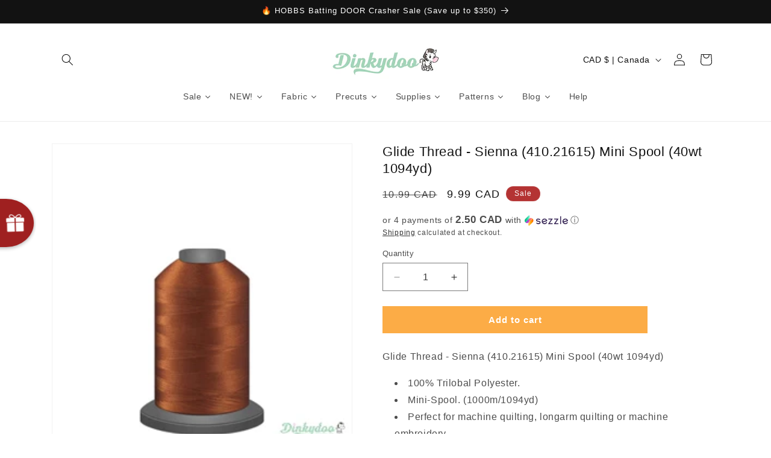

--- FILE ---
content_type: text/javascript; charset=utf-8
request_url: https://www.dinkydoo.com/products/glide-thread-sienna-410-21615-mini-spool-40wt-1094yd.js
body_size: 1355
content:
{"id":428088492061,"title":"Glide Thread - Sienna (410.21615) Mini Spool (40wt 1094yd)","handle":"glide-thread-sienna-410-21615-mini-spool-40wt-1094yd","description":"\u003cp\u003eGlide Thread - Sienna (410.21615) Mini Spool (40wt 1094yd)\u003c\/p\u003e\n\u003cul\u003e\n\u003cli\u003e100% Trilobal Polyester.\u003c\/li\u003e\n\u003cli\u003eMini-Spool. (1000m\/1094yd)\u003c\/li\u003e\n\u003cli\u003e\u003cspan\u003ePerfect for machine quilting, longarm quilting or machine embroidery.\u003c\/span\u003e\u003c\/li\u003e\n\u003cli\u003eNeed more? See our \u003ca href=\"https:\/\/www.dinkydoo.com\/collections\/glide-king-spools-5000m-5468yd\" title=\"glide thread king spools\"\u003eGlide King Spools\u003c\/a\u003e (5000m\/5500yd)\u003c\/li\u003e\n\u003cli\u003eTrying to match colors? Pick up a \u003ca href=\"https:\/\/www.dinkydoo.com\/products\/glide-thread-color-card\" title=\"glide thread color card\"\u003eGlide Thread Color Card\u003c\/a\u003e today!\u003c\/li\u003e\n\u003cli\u003eNot sure which colour suits you? Pick up our \u003ca href=\"https:\/\/www.dinkydoo.com\/collections\/glide-colour-sampler-pack\" title=\"glide colour sampler pack\"\u003e20 piece Glide Colour Sampler Pack!\u003c\/a\u003e\n\u003c\/li\u003e\n\u003c\/ul\u003e\n\u003cp\u003eWhy choose Glide?\u003c\/p\u003e\n\u003cp\u003eSuperior Sheen\u003c\/p\u003e\n\u003cul\u003e\n\u003cli\u003eGlide has special technology that captures \u003cspan style=\"text-decoration: underline;\"\u003ebeautiful luster\u003c\/span\u003e within the fibers of a colorfast polyester. It's absolutely gorgeous.\u003c\/li\u003e\n\u003c\/ul\u003e\n\u003cp\u003eConsistent\u003c\/p\u003e\n\u003cul\u003e\n\u003cli\u003eMaintains consistent tension throughout each and every spool. That means you will have \u003cspan style=\"text-decoration: underline;\"\u003ehigh quality stitch formations, less thread breaks, and fewer machine stops.\u003c\/span\u003e\n\u003c\/li\u003e\n\u003c\/ul\u003e\n\u003cp\u003eCoverage\u003c\/p\u003e\n\u003cul\u003e\n\u003cli\u003e\u003cspan\u003eSuperior coverage for all your sewing applications. Uniform \u0026amp; complete coverage (fill) provides a unique look. \u003cspan style=\"text-decoration: underline;\"\u003eThe thread appears to melt into the fabric.\u003c\/span\u003e\u003c\/span\u003e\u003c\/li\u003e\n\u003c\/ul\u003e\n\u003cp\u003eStrength\u003c\/p\u003e\n\u003cul\u003e\n\u003cli\u003e\u003cspan\u003eCustomers rely on the superior strength of Glide in fast-paced production environments. Stronger thread translates into fewer thread breaks \u0026amp; less machine downtime.\u003c\/span\u003e\u003c\/li\u003e\n\u003c\/ul\u003e\n\u003cp\u003e\u003cspan\u003eLint Free\u003c\/span\u003e\u003c\/p\u003e\n\u003cul\u003e\n\u003cli\u003e\u003cspan\u003eGlide runs virtually lint-free through your machine’s needle \u0026amp; tensioners.\u003c\/span\u003e\u003c\/li\u003e\n\u003c\/ul\u003e","published_at":"2015-12-06T10:26:00-08:00","created_at":"2018-03-04T20:36:51-08:00","vendor":"Glide","type":"Thread","tags":["1000m","40 Weight","Available Now","brown","Glide","glide-mini-spool","orange","polyester-thread","Spool-40wt-1094yd","thread"],"price":999,"price_min":999,"price_max":999,"available":true,"price_varies":false,"compare_at_price":1099,"compare_at_price_min":1099,"compare_at_price_max":1099,"compare_at_price_varies":false,"variants":[{"id":5868772360221,"title":"Default Title","option1":"Default Title","option2":null,"option3":null,"sku":"410.21615","requires_shipping":true,"taxable":true,"featured_image":null,"available":true,"name":"Glide Thread - Sienna (410.21615) Mini Spool (40wt 1094yd)","public_title":null,"options":["Default Title"],"price":999,"weight":20000,"compare_at_price":1099,"inventory_quantity":1,"inventory_management":"shopify","inventory_policy":"deny","barcode":"089051000283","quantity_rule":{"min":1,"max":null,"increment":1},"quantity_price_breaks":[],"requires_selling_plan":false,"selling_plan_allocations":[]}],"images":["\/\/cdn.shopify.com\/s\/files\/1\/0996\/3090\/products\/410_21615.jpg?v=1762443084"],"featured_image":"\/\/cdn.shopify.com\/s\/files\/1\/0996\/3090\/products\/410_21615.jpg?v=1762443084","options":[{"name":"Title","position":1,"values":["Default Title"]}],"url":"\/products\/glide-thread-sienna-410-21615-mini-spool-40wt-1094yd","media":[{"alt":null,"id":1035093246048,"position":1,"preview_image":{"aspect_ratio":1.0,"height":275,"width":275,"src":"https:\/\/cdn.shopify.com\/s\/files\/1\/0996\/3090\/products\/410_21615.jpg?v=1762443084"},"aspect_ratio":1.0,"height":275,"media_type":"image","src":"https:\/\/cdn.shopify.com\/s\/files\/1\/0996\/3090\/products\/410_21615.jpg?v=1762443084","width":275}],"requires_selling_plan":false,"selling_plan_groups":[]}

--- FILE ---
content_type: text/javascript
request_url: https://dashboard.wheelio-app.com/api/wheelioapp/getsettings?jsonp=WheelioAppJSONPCallback805&s=dinkydoo-fabrics-notions.myshopify.com&d=dinkydoo-fabrics-notions.myshopify.com&cu=https%3A%2F%2Fwww.dinkydoo.com%2Fproducts%2Fglide-thread-sienna-410-21615-mini-spool-40wt-1094yd&uid=806
body_size: 14205
content:
window['WheelioAppJSONPCallback805']('U2FsdGVkX1/jR4pHsJLACU3YVZS90rKd3l3EYTRgW+DpmAVfP12HUtVFTRuQ0TfjyDTywwd+U70izXj8OSV6qgX4V8rhknz/6RLeh5tz21brk8E+V/MCDbP+67DfKelK5Js5P/VIl8daymofMxH1EYyLs64bCpNYtS1W5xIcUoPOJczZw4bCrfpaoOqJDPHCISJ14gxRSI/RJESXUSvrvT/Bg8Sher0bC87TzvMcup8ywHO+9PdfiIr7CvITpSdd9KGdMH4PyHT5oN2J9orR1VD+Bwn0yqx2G2flJ+7rH7hxc4GJdpz8Ok3tKTE34xFMFSz8ggBczHmniM9+MSvGFZQZ3Ss6oHd1+n8wEzX0uQj/XTnAXJAQEHna+B9DSZp5UQY1izPrT4+J319RVqMfkfGCbeCIACqCzqFKeJBPPPpaQXn50Qc1pEz0fFeshJB0af6tjR2s5s+N0/T9j6GC5MAG/ePbGN/eQ1mIBofJF7tOaR4f7gSoGB899C4IHuLbnL3Fn90BKS3+jhp/+2G5+r/82HGlp6oi0NmRl+QvIw+H+4OUraasHyTH9XPEkG+8LdQNFCQW72fbwfEO3Ms2Gatakw8d1v/5Kvo9GfKwf3VefxVyryWTKN3S8hh/HbLBFjlbvD+5ocsRydVH25MG97N1DvJBiwMuzG/CfNgbdkRLTPSUrh1L0n+OHztorD6gIiDS/UQH/m+DCdJkqwKFxkP+k4YfluDzKZPN37cTF87CYb6vGqUsy7U8RwVyKGhr/Dz4XSk/6mB1pvFsDlX6TB3D2uqqXLa4OjMJLO6cWq2VD0UBLlOatdYoSRRTtUklomaOIoDuswJpN9wYfJfBDNJjw2eqCJgfA+dgH7RA703+hOiqVF3Lgu/HtoQ4MxC2vIlyA+sDqhUo//gGpkzCHLrRQuR3wAQp6AZxMhCdJx7ww0ri5p6dpMsmGezMz0gpc9JYNBWKWYiRHk7ecSiaR6eaUSe6k3CS4LwqxuySvUZvt69mWWflL1bnNKm+PwXpu+qhAgXCzYlARES53/ul0cH/fZRlofN4/+jMNWHFuqzCvxoYVH7U2+aVxc/Aw0Oct6rQOYxJn28NjyrrkWKr89u+dV4bEJyMbBWPiqH5P04TLZysDqLD+h1fzYZo9vSzLMJEC879QmvFI3rAALPgpQU5mBg7MElMPDkzByD6IMoLIIYgOefliDSCaV8lf10sUbxyzAM47mQPFEC4foXw2RmAqdKv/QlNxRHGytlw4QTkOpqHQ6P8sw1JcrpwqJ3qgqpM4Q/IQhBDfqw+HOhRddK34gkc8bFAKCYQGbbcU4fkUEiG1gWTK9jWmJ4DH9AWQzgSrLw/au7oPkC+Qw9pj9B/IfnpBcFlS861oE9i7CO8cnsn82A7GMCeMhLeIyuF7X0e8uULd+WdqvKMFLm7HS20L6E7ZqwKSuM+GCYqZ6P9T0228KmBHOL/H8OwuZby328M52fRRL1TvHmLnFsNH/gI2UHR490aa0eS7aZEC/rnumNGUQSrjiZIlxLPxJO8liNlOQ5P6hcgEU1ehfqO+L+8EvglIW98m1Z1vdRQYIPr5lQKgTBCmwIEjsjarr5ZjLT7siO1DBZuLQlAeSs2v/oiCtxqz7GQQfcscuKmqQcQT3YZAQPcM7wNEdVW49L3OWiLP93RgLTptRLTeoHMqoH1W+RGclOn2aDguO2Q5807Ztgh7Q4Ctk20He+MIsxGXAQRKhcqkEw3m9BFoGkitf/aOqTV3kcz/sKqcFBKJG1Zr0IqkBiLbK+GE1/GiBrUh1RlpYVsxHKkCVSG249WjhfPUCLXyFDnNA+fYBYx2QysRxpvOOgrKnh7c+4zNg//+4A8FPIuWKBDy0eLt9yYioPIQ8p77Uf1dVSBY0z4CTA8/ueJWzVZRw8GQA/TVQ+/v88YPNfQSx6cV1RUva0a/iTlL5wurjAgMOjD6GdkOVP6LLf1txzeoxBJfVYDwsuBYpteDSLfRx99ec+HAVgwfPs8oswCMcgu/niPFqawC/ZgnC9rehh5MSMjHmgZe5cQo9tV9VyI5yoFLmCd0nshHr5ex1gPTgY7Ikh2smz8GjUJzXkqAhyjISrbZwW2vvhdcyzNBoniD52fWKCZTDtc6t8MtVXJEpW482190gLCePfSDJ732Er3h4zlTNapqG7kjpfeoiCH8shiJohBGyDT65ss/8T7c/jn0xsaZzdiX9dML5mB5bYVy/bEY3F5mR4g5X6NU4AvFPSmii8NG/1HG7GLeekdkZlR4h1ceZLwmJUHTqnyi7rvLaFmR2GyrYYntk+FAuFnuMGgTPy8kHLHgWS2YAiAtdSuIpac3zbOH5vPrDd6ZbUgf8Azt5uGVyYF14hzFzJpJ/b9hWTj9tAcnhcld0a6b+4npw4Ju99cMpSIcF1KhLzWHWEqlQJzV5Su/hBqPuVl0U/cmMsw991ZPuO51n2HAJHe7Z4AZ++0w6/kFPQqY+ds2ns5r1VHsPvPNjIOiLzLrwZyM/Kfv+CaQ6JHxYPlLVDUir6M1lhoVCHicUHfnyrZpgkw0y2KhqThngaYIBjcVCVUNwQxTpjLA2XHYAL4eaK/uhRlhaPdMnC+1XMQL/keRBeIPBX0EK6fMi8GKWECJgcGPxx9fkWJ6DFGpZjsMxFl24sdjfrp1i0b4Iz162z399NEVQEC8r30LEUjclieLIa8ShbomECEWoki4nnySGXgNPz3gPso+B/0QTDCqgoFEn8u4ipnwy7omDiCHsbDQqgBUm3W+xz+t7aULWOWDBFQWjUAn6uD9gDFsRe276yqLJdVh0ec2tjt5ewYz5M5xgcVbcBm+derJmXZdXKkrij1SqWqYustXDbfnyWbGZ6R5fdRx39wFEgG+Gsr4L/zveAwkWo8ErQm2058oLMX8M10fGjYksEVxgL/dMpcRmyaCSGkSQzSkgQ48frSRx9AXvuNHKgXHoRvTkIcQ9vQvjGRWdEag54cjHNqR+io+KMrtYsyQg2s6z384pIQEdO9Wxnp05zznFJ2k1De0rFQhTw/9XPqKX/1nQlMs3J6p+Y+4i41PFfoPRqOoMKb+lV9ANxmN9pahcnFJvBHWK4HyoXO3JqV2wNSl0gpv+XP5KhQ/Q95h+RF0z3sOAixoniQDsNVo3LP72oBLw/YFQfi/rExoqd339Ga3+wGEUlvSKIaw1oPs5DwNjd6k4/XCT2ma6TypYDSuOIiYF4Y4sWYaY8iGMU+AyP93k0/VfM92gcRWkiPoug8itd/F3fZetF2kG82/hgOhOIUxn1NRsjvmg3cqkBPG+A0tLRAikCDso7uZ7nK73tGCp+JWw31YnqYwkBkoZa/Ynw/lJapcUbH0rNtcX6ZHxqwRA+3dKPolZQQdXN0J/LQjw6U87wLFZENBCmoUV56RKhHpLmcykE1QxsnrS/bINocvs6N+naJTZGfa+EK2ybCwKknI+XZ3dArn4uuJSB0U5TtZ5L4G8RxW/[base64]/SZ5r8wHyfXfr7eTo2smUeBCI+PfVOVt8YNBszErBS9dZkCYNbPk+jsxg+YDDgBj2lE8BuYpQy2ZJjKLFdZ2F43lxYLKdqRUXMId35pnNPQooj2sd+omfdoq/EeH4z1N7hKrVnwU3lDSOC0Fp5eSUQhUHGNSAPFSDoA15ycltKgxwv0URHVENpPW7oR9PY6KyRkzbvarxRv36iTGZyDXp8u0W1CDY2n0/[base64]/OOL4fZtxhIF/hUo/esb/4vqCeYVVSeaABB/wNZsziE2Srh9K6ZYunwAKBmP3ubyBpntY82Q1akUnwh0VnSGpAg5XcbZywfRBq9Oszmm6idBG8hWwuHMI4wI3NxxOn3o4OssTtDBg2IvDkMYpcbsNbiU/dlS7cpAMGpBTgQRebBliEKQ/nObK70WHCOylJsd4PTaLQJiW+U+MkWpDZfkGFOqlcLz1WJdOeMKoIVR06Lqf9LB42IrRtzVss/XedsaUL8z/JUG0OI4cn0l7BI+wTuEbFBnQaxc1qi1CzZiOwgXH9p/itu+MhOzdUwlNJTc+WSnHtFNebVUh0qBBVJYu+c2fNwXbax7suojL82JBDl0GDQoMDH2xZZcfTk8bZgWdZ2vAzSL25UaZ4/5SOvSuH/XGKriDfb+4bWGxxW6LA0XPufFIWO/gNDJG2fWBWYakioYwSESDpDTwsv7fkRMuy32hOhK4ZS1I24M+UVVgMtFM47FN5hHZa/9UHCue4yBzKJG2ZjcMHz7TUINprvo2QBaCaqaelZoDi5OhWQQS1QtmYFYYnLun4t0iCU0YY/lo0tnE6730cjKYOg38sbr+XaaDSbryn46VNeZXz9rU5E3MwiBWkSRR4eMkqhte2YQrhVeTHcUUBUhwEvJ072iP1bCt63bM//R6uYRskDXdTTDpjb4r9rUbasOuxvH6JhTALd0s/q6VGKbdDEl5G6InkYnRbbajOan6Wwbul2g+X71Opj6ifvx4tHXL5C42SwuvTy4654FHCchpsds+Q4/obYe4Imu/48bBw8pKwEcsMtRDTtOqxd20LhQkKmx3ssRVFcZdAOfvfidMoBJpku/5aqoBmI7E5w4dT1BAZDX5N1FGzYCI/GU5MEx7skuslcq6JcVRExUSexh7kal8SRWlojoctHt7ltPydyyb44EhcSAIdimh5aIf7C7R7ROhAflIttJsmvsHbL+Cux5fbZUPX1W63/R3dF+SzzVEXCvoX6YcupXuhq88/HE9M+I3ZcRsVXDX+Igi7BTLW8f/+3SwdaZa2K4trNNZ7G31owPJ2SIFEKmyCFX0VD0RTNzqTcHSvG/AXiJ/7wb1vbVrpdz+l5D77kqFuAQmFnq4oNSvaCdtcY6F+R7fIhWfukZV1qGMOVRDv84L9tdme5FYVrQTLI/VYxPjCSTyy/EPBw2hEyrS0DB0UPDd2cAgVKiEt0TJ0tT+v8Ki/asaD++EvO8GJyL/FwSDlEJNIbHUuBgU8IRz4TTb3ylAO0aeHh1p5SaXe7fpw89DOhHyikaFUyvjE4NYWERHcjH94fh0HJUmpp9oNN1BtW2kcsiz1/+neBOSaBOimGS8WQX1ft479dMf4v5JEoDJuTkpoBhJNDYGUA7k9K6DX4rA8WlVEhGn+YHeWqvmg8R0V9gJjcHUVpSEmoe1KM5nyvoCYoLkI5wCz5HtBqVjeL3wKubn/iT5Untt7xE4tUA0MOhY0NVu4WaFiYKhq//h6jsU/LlrnmXpiNwscCeCPSIcZi3W0x0vrWb3rlAveIHww2ozzLLDt/s+33WbYNKyilcdZQQGTBf3w/tc2XyVsQ+GJhj1PAkbshAXXGBelkV/XpZM/XmMjrDqPC3ActUJq0kjo2xUTB8ZufSQlsLHsDz30OimMiI+pewwQB+yNbYD9P9XRzK4OpbZQLF3/L/ycbGaoN947py0A8Yiwb5cMtWgDTUprB/InnnYZ53KZmZ6FHmZe/vaCvvHZsEMiLrEKPVB3gkcs1FskwuFE+PY3ea10ivUAQ7XZstApeTLLWvDeA4bHIgmgoGwBKVLVIiePf+ncKdqMg1BT5RoqqOOs5Yyf1mHjAWbAE01HhRkEIBMFaAFT4rORmllIsdRPe/vDhHiErlH1ihbkc7yJfLohlzcmzhhJ1ihfFdYyyGO1BgVw7mUNjSPTEfJDDWehQEJfAp7ss1qCbRY3G/23SebP+/R5EiafeV8y8QmTXOWb+pYRk8AE4P5qk6AlJPoVoZKXfGaKOSaE7lapuUupSG5HmF+d6rNC/JcZOrpVfpaQ1MUpgwiuhUqCRGIkEWibDh04efghoEIJ0H2sVpdGuxXMUZGQUMC4m7N93Ogwyu9uS3KtnAx14wVLzpMeHvmbTbFgpaxoS53zdcscb11q8UWm2JpOhgP5a7p7xcc0e4IYA7WuzkSiOhqKVU4ruumgNYV4lzHZhBfEOA10a4uLXWklQotTXoUgK0Hbe/+BkJah9xMmke4yZeSJ7EmzvvOAhfREIxoQSwA5+uEK+CwCAGJQpSRyxa4aD5uKwWxuLlbKuyTpSZ7IOVwzRwYGplilyIo0SWT4mzMbsrYRq/4cPE9snmdw8SJFaE6keey8NTTmQtUJ68/hHTj8YlxgAWZ7f1G1BgXFX+bFDVzn/edGORIvaX86gcCEzvoEZsAyRzwMXnHXGN+tuAKcqc8VeoRHPffkz6z/FzE3/lEWZU+leqQ92YSYE1vEsAjdkK3zL6JzOux4XQvG54UNByiUWXODJQmw43p21EqujIClpDiPWXLdsCPZGb/KrMaXvXtwEg/BxNMQIaW7XO6VvFn1CwTHMZZdah2QvIH7p6YysVfqxYhjhkRmT4suW2OmYsxbmPsmi2XrpquHlIYzBUMD1wGhh0rtLpmYXG5/lhKybBKKnglDBxq4OqEnoYTJh+7TYtBBaGxgAk5Wyeb2tp113COlDIUSNJtC7yYUy7KTSQ0RRAQZN41YdExfRjDH1yPPJYQdWfn9XPKxRxL/yhTUcTjVWE6DybYFUx1o9eOIZXhC/M9x560Cc/Dji/lY8M6ZWB+sfqcM8LOTRix8Vt68bG1X7VafxLCVFx1CUnuSAgEWTOcBzKwb4AtXEmHSfnjrJPnLNEP2ILziIzjGd7UWdnIHmc188E+SKXRGqZwbmmeHvNu+VbgjkOBa44Y+Hb4WHfZOkj6/J+Q8mfKlt5jNq/xehJo+TAC0kgzaxl2aotmGpEbQp3k2h8vnEXiMJF8Ygej2fKR32Y5vdiQ1UMan9g1owE3nFtCJ3huxtxRakqv/ZPWsDBP66E/Cm9VjPxHck7i4dgVqQ53Za0cM3z9/TcCiasaLKZGxfd3Wr7hSavml3Xdir6mU2/EWPePx9JFNoE2aMwOxvChsD1xh21lOkHFlPRWxcfTOJ/urt88ExZJ1S53pFhAaedOZ//y53mPNU5dPYsIR8dM9d62oOvToPnE9X+CgIF+6ddHpUc0071AkYWdjiVjcpXjlmcOKzfq+cOgOb9Rf6cyeAmlLXfeqyjuHLSFE+hWvkSN/uXcfo09vA/uBPATLO6kybI6enZRA6ST+K/dQ9yVRP89gAephUwNb7U8zof7sehvUX3gyh6ePYmkOldNbWtb4uAbSSSYgg0A2M7yo5SAuzJd+U6Uu2d4by03RhmJnSk88ejSrrH/6jflOaezrJ/q5HUV9YttexdgeJB3HMHUxVcWH2mbctM6/sfIQR+kfzcmdoP8nvLE6unWQE558w/KoBwWmXBl4ai/c6KLUtndViIL19H9tJ4bOWB35IUZUeem+szYLTw6+b24UmUHM0avjO59Tv4HE8t5Qh4zDrt5bfv2nDW2mCNH6sHjq4nbTd7htCmYSfQfSJvBDlZcga73rox1JEDvKV/Ubr++PsaGWVJCnS2eInynXNnVh+RLNzfFz3buz5ozhky6YJmXWeW+aM7qMyyD8PipV8NGrrBtwppAGJt2itvhmiZ6QZeim8fVise/EMlhATK6gASf+YafpuMghEAwTW+ph1uGBl2NngZDeoeyExw+kONGUP5OHxpNweqplWI0IFP/i96j4vlalRnsWj0t8dpUr81vgaf5ERsQuQ0n9B0sUuYg2SeQbfVTxmk7bdaHlqBc50GhQ96CKdpUQqVS6l0C02ktcWqWy4XxOnqClY/9p9km7vouunXdVCfpkDA+sFpv212cpn8Vj1IsE/0C3t/vNIIXdJz74BUK22mMTLPRNQ31c/R6i1GwVRb7eFcdbPC6HdTV/I8SgdKQVHytHgfrJnrrKsd6avxLJkrY34ZgeibI5jgQAk8McoRDp9mD18eparBAGeXwqkJYKyGP9AP5VTVLh1CwbUmsRvSkPMBocHNxLyhR/4sWhviKWBV17irEcAl0nGweaKb8dH/wmp0TDmXD+rpnRoOHEBa9sIwQ4PnCYrUw0CFGKunXDmDkamGaZcbwhX/KmjdkeTnrzcMSrPWIWTQnHpUJZ+F5vk5fzcD09DFbaITReQhKYWd3EnmgC0LX6maHJ1/[base64]/1e96d7hoMiNWLOQINqZ4l3Czz5+OvRfaQaBeJ8cVNVW3+Rj/2PiEK7b1zr3q5D9tsfSLu49eXZtbcoVSTqAokvDRORJiZDFVpZsSasEGrYlWtGwB6mJZK8xUKmBEObgm5dGtRxHXI0Wxq3j4qfkA8d8baBpRGfXWoGDOaG1lpXDzlTq4r0zvixpGRb+n13PanIsK6lNagYoGVD2iSMB3Xp+QvISyDaUJo70M0cFQLzXPN52zWEu+kTq/VNjMzK9bv2xheOFCVN1/UfaFGzhOeMgxpZQWcCcJzMscUeFg47Eai4fB2o6+Rh984FFZx183i1ejSTRuBamCfuUnQAMvt51eAFU8Jls4l+idM19Mvk10RHWe0kaTDrH8tYL856FioiNXqrV3V3tGnLs3Dulsx2a83i/7u4tnjKIcZI4Al1fYKTvGNXaHZLysEE0tCGCbsP/a2xtXJ8IqACHDCNpWVYSPPG/J4qsfyO5JYZwI1rLpGxRJunbJy8ohv1Bv2NI4Q1SYqT4HR5bl/wtaJqKNiXpPv0mKMbooJoZ5u2+Be8AQsC7YLzAEhoDLRcf4IAux7PAYNw7MbbGezK6bpjV3GcElPmmhgLDul8+nmDH36t5dRrZUbc68iWAhUYHlvKmFbVP01Agy99quUj+kOtGjODw0bN+2LxsNDj9AbE7eUqy/+IxfweYkCJI4bjbCRQA4BE17F7j24S7TkUVV1Xzdjhqdbv1kecMmDUuwSKQSD2TUiQQl+tX3PqDpIfe1yWJDX4U1OjlsUMLYFC6FEuDTaVdD/vaSlGD1whUO0CR0z1utZUCh+NyrBy4yFgTqOLcTRX8CkpnsqU/Ixn2PCvbiXbp91yDjlxDp3KF22ThNx0s3Gj+Wrpi4dNcHY9KrAP/zrx5ZjxBn3cYJQPsxXyQjeR2DU5wuusKGuGrf/F1gFv/ZyzwWaYoGSdS/r9kdFbuW9EFQvLcTxCZVnpn2YKEEhJ5XP4HM2WvnEPQguxcutJ0c9lae4KCqlw8MulkK7mpeVZutfH6XRnAQa+v5IW07Tua9BM7ooxxPCRGE2kSMXuQ2BWMrymCUpaIJnIS2mwXT/zi8V+B75w2179ybjdNAyzYd1EZgG2Ub+y5uMHniFB2Nz1wC3SPJldNHHk2JoXy9zhVX8jQX0z5JEyoqW02Jr9JGIiVA4+QANDwoDJ53BbY249grFG8wYJO/lR7XJrKvCDnF/[base64]/AgDdgKEOtXFdI0/izvYs3D8aBtWkmpgWzLTS0CeEjJlV3+YVWdJXgCpFraZXr4dczn3DLsbAG/n+Qj3sJxA44XC/sP1rxZTjL2XSeMo2fkCvWGnBKvdh2SJ2xsHlG8fhyx12R/[base64]/Y6cM0AvI6aaPyQobLubGI8kaLx6coPGuRrdCLZnKj4wsI8iq+TI6HBCSt3RliZlcMa/xPgIDxwxgOm5vyDMoYB9hh6i+DZmVZd+cGFwbFoxy8zLsiMmCdnao6ASuUR1f1ICbpFZvtGql3YE8Bazb2oA1a/E/nCgkVVjPQCHEHQJhLrH8wjUSOYS0t/g8+SBDmx/9UBAeDEAz3ZNn3XNxFlAEFQky29RDZVn4qBarT8/ifixF1AmqMNu+qHoIk1dofyvYMPTD8/2Ac3zM282OYpVTJC+HJ7VJgU/GdzzrLyoObxjIU6K7ryGAs8wnpzc8e3aJtFJOrWntGfsMhwEtrDV+cIDR9VzJ81SsoL6j9Rm2dkVsmXdXOPmzXTGwFPDI6PG0HGnvdGO1WeYw6o3Yx8D0gmrwhdDjDOXHG6xjaHfJW0/dbrwG38DEQgvXkCW3G1qyXJQJg4r/An0Itby+UdieyW6afAloGc/nlv6gaiINEEKGHxI/c3jLhsCLdBkukVyCii0bqjceIKPiw0sf4PxGgsRXaymeuDbAjt6ZXgpJCPVEqPuynXMQ/jjywFsf9QZkBQoziWYLxdFjYDWk31DVp2HgsvYpq7MEmxceOqIaxXs3kPtTygKvaFt4xh8M9vWSn5E3xKGMmkxyexk1DMHZgfE0sJGe3o+sqh4K4rD9veHv12agRiPWudz+NDHjibJoWULdlDcV9Kxll0bioqjdorrm8FKENkqfvL7oq6GWisfozijmQn2YPI8nb2fd/C5ABOSrClLT4/uZ5hsKZI+doq40N3bwBHLSFc7Q96Hr6qwuF4Rfnwrk47Vb5bq4NIOWxWFQHH4buazGiIVLEvRSdLqTSbt0WiPyUQBPMUlo2U1Vy26B7mit4YQT+MeGfvvzarMPOZthEGjUHYqA1ZhOc/SuHtTzFttENKnWl6DHRqb7+s7dEKnGYi3dXCZo0l2Z9zh8sqbg/hp0uFRp6NM6wEuBKqgQ+1pmA8Nn6DBIWg3USnEF6GImhB4gYSBO221sfaI4jE9DKxI0wduff7xjuohCAZWduVqPp1lhX3Bs4+FCEm1W6ax7wA+ZTj1BcGgVzkg6Les+C0MSa5xenZ+tHy0v5SIR7pcxnl1tjULTQHbAWgxwGPW1/jSboCnGDrqFZomDnXiphPtShoGdiQ6aV7o46zg0ZL3d2wq3GdOEbYP22whaR4H+U4DRHtAr7cbjyvb4egQXIszTMI1i8yRTBIeV30K21rFjPnNlIJbTVE2jZPU878Aif2ZEHbcxVKMyPHBAg7MjOWfc4flLtxn/KJTnCHMwgWZyxYb7PS2uc02rm9KqRwWG0gCxx8FyF4XEczx05oangZ/AJUdYWkhuz58m8YRNGfV/Bmmce065IoIIng4Z9TSLvu0qcT/GwILkhYFN7iIY//IOBBY3jThsm+fNCaSVbdDZ9qJouZIcJpCtMk+oyip4fxHR6zhsxouZOTlNeHh4+8JOMjiiPy877GT+SrxbtXAFAaklea14SCF6vF47GtUvZQs4rj7NNmmqv4N/Tfz24VXQ2e4AJc5ExQVM7OZf/ZJjX1J8ddMXEoxSefOhV4u+WlYiCqegT9aWTQNFXAgtuBQUNmqtzdwiRC68ayRIBlTJlkmTVcqcwi1Iu3TCfWQGwf7Vyak6YmwS90VTCVUgfdCz4kdR0FFtvBIOAeFjiEQcGhzhVFnTymW87INHHd9LljLI/4P/SD1qHwzw6CqSk34mgVmDy00IYl/XJRzcWnk/AagXS5GbRX2oxehNkm+gkmn+inGMZnFib9kBWLHqr44x2CJ3xS73DbSu7I715mfhfK+uElQnzKYcj3sjfYnnGMAL2kSTwQKxfTLoEh+7hp2LhLuwIQPz8x0T9UKFHNM6pdZ2OVFiqKTO0cn5eF+wazXBp+hfxv7i3zjsaKDKuK48CHxIMw5QgYX8I=')

--- FILE ---
content_type: text/javascript; charset=utf-8
request_url: https://www.dinkydoo.com/products/glide-thread-sienna-410-21615-mini-spool-40wt-1094yd.js
body_size: 1329
content:
{"id":428088492061,"title":"Glide Thread - Sienna (410.21615) Mini Spool (40wt 1094yd)","handle":"glide-thread-sienna-410-21615-mini-spool-40wt-1094yd","description":"\u003cp\u003eGlide Thread - Sienna (410.21615) Mini Spool (40wt 1094yd)\u003c\/p\u003e\n\u003cul\u003e\n\u003cli\u003e100% Trilobal Polyester.\u003c\/li\u003e\n\u003cli\u003eMini-Spool. (1000m\/1094yd)\u003c\/li\u003e\n\u003cli\u003e\u003cspan\u003ePerfect for machine quilting, longarm quilting or machine embroidery.\u003c\/span\u003e\u003c\/li\u003e\n\u003cli\u003eNeed more? See our \u003ca href=\"https:\/\/www.dinkydoo.com\/collections\/glide-king-spools-5000m-5468yd\" title=\"glide thread king spools\"\u003eGlide King Spools\u003c\/a\u003e (5000m\/5500yd)\u003c\/li\u003e\n\u003cli\u003eTrying to match colors? Pick up a \u003ca href=\"https:\/\/www.dinkydoo.com\/products\/glide-thread-color-card\" title=\"glide thread color card\"\u003eGlide Thread Color Card\u003c\/a\u003e today!\u003c\/li\u003e\n\u003cli\u003eNot sure which colour suits you? Pick up our \u003ca href=\"https:\/\/www.dinkydoo.com\/collections\/glide-colour-sampler-pack\" title=\"glide colour sampler pack\"\u003e20 piece Glide Colour Sampler Pack!\u003c\/a\u003e\n\u003c\/li\u003e\n\u003c\/ul\u003e\n\u003cp\u003eWhy choose Glide?\u003c\/p\u003e\n\u003cp\u003eSuperior Sheen\u003c\/p\u003e\n\u003cul\u003e\n\u003cli\u003eGlide has special technology that captures \u003cspan style=\"text-decoration: underline;\"\u003ebeautiful luster\u003c\/span\u003e within the fibers of a colorfast polyester. It's absolutely gorgeous.\u003c\/li\u003e\n\u003c\/ul\u003e\n\u003cp\u003eConsistent\u003c\/p\u003e\n\u003cul\u003e\n\u003cli\u003eMaintains consistent tension throughout each and every spool. That means you will have \u003cspan style=\"text-decoration: underline;\"\u003ehigh quality stitch formations, less thread breaks, and fewer machine stops.\u003c\/span\u003e\n\u003c\/li\u003e\n\u003c\/ul\u003e\n\u003cp\u003eCoverage\u003c\/p\u003e\n\u003cul\u003e\n\u003cli\u003e\u003cspan\u003eSuperior coverage for all your sewing applications. Uniform \u0026amp; complete coverage (fill) provides a unique look. \u003cspan style=\"text-decoration: underline;\"\u003eThe thread appears to melt into the fabric.\u003c\/span\u003e\u003c\/span\u003e\u003c\/li\u003e\n\u003c\/ul\u003e\n\u003cp\u003eStrength\u003c\/p\u003e\n\u003cul\u003e\n\u003cli\u003e\u003cspan\u003eCustomers rely on the superior strength of Glide in fast-paced production environments. Stronger thread translates into fewer thread breaks \u0026amp; less machine downtime.\u003c\/span\u003e\u003c\/li\u003e\n\u003c\/ul\u003e\n\u003cp\u003e\u003cspan\u003eLint Free\u003c\/span\u003e\u003c\/p\u003e\n\u003cul\u003e\n\u003cli\u003e\u003cspan\u003eGlide runs virtually lint-free through your machine’s needle \u0026amp; tensioners.\u003c\/span\u003e\u003c\/li\u003e\n\u003c\/ul\u003e","published_at":"2015-12-06T10:26:00-08:00","created_at":"2018-03-04T20:36:51-08:00","vendor":"Glide","type":"Thread","tags":["1000m","40 Weight","Available Now","brown","Glide","glide-mini-spool","orange","polyester-thread","Spool-40wt-1094yd","thread"],"price":999,"price_min":999,"price_max":999,"available":true,"price_varies":false,"compare_at_price":1099,"compare_at_price_min":1099,"compare_at_price_max":1099,"compare_at_price_varies":false,"variants":[{"id":5868772360221,"title":"Default Title","option1":"Default Title","option2":null,"option3":null,"sku":"410.21615","requires_shipping":true,"taxable":true,"featured_image":null,"available":true,"name":"Glide Thread - Sienna (410.21615) Mini Spool (40wt 1094yd)","public_title":null,"options":["Default Title"],"price":999,"weight":20000,"compare_at_price":1099,"inventory_quantity":1,"inventory_management":"shopify","inventory_policy":"deny","barcode":"089051000283","quantity_rule":{"min":1,"max":null,"increment":1},"quantity_price_breaks":[],"requires_selling_plan":false,"selling_plan_allocations":[]}],"images":["\/\/cdn.shopify.com\/s\/files\/1\/0996\/3090\/products\/410_21615.jpg?v=1762443084"],"featured_image":"\/\/cdn.shopify.com\/s\/files\/1\/0996\/3090\/products\/410_21615.jpg?v=1762443084","options":[{"name":"Title","position":1,"values":["Default Title"]}],"url":"\/products\/glide-thread-sienna-410-21615-mini-spool-40wt-1094yd","media":[{"alt":null,"id":1035093246048,"position":1,"preview_image":{"aspect_ratio":1.0,"height":275,"width":275,"src":"https:\/\/cdn.shopify.com\/s\/files\/1\/0996\/3090\/products\/410_21615.jpg?v=1762443084"},"aspect_ratio":1.0,"height":275,"media_type":"image","src":"https:\/\/cdn.shopify.com\/s\/files\/1\/0996\/3090\/products\/410_21615.jpg?v=1762443084","width":275}],"requires_selling_plan":false,"selling_plan_groups":[]}